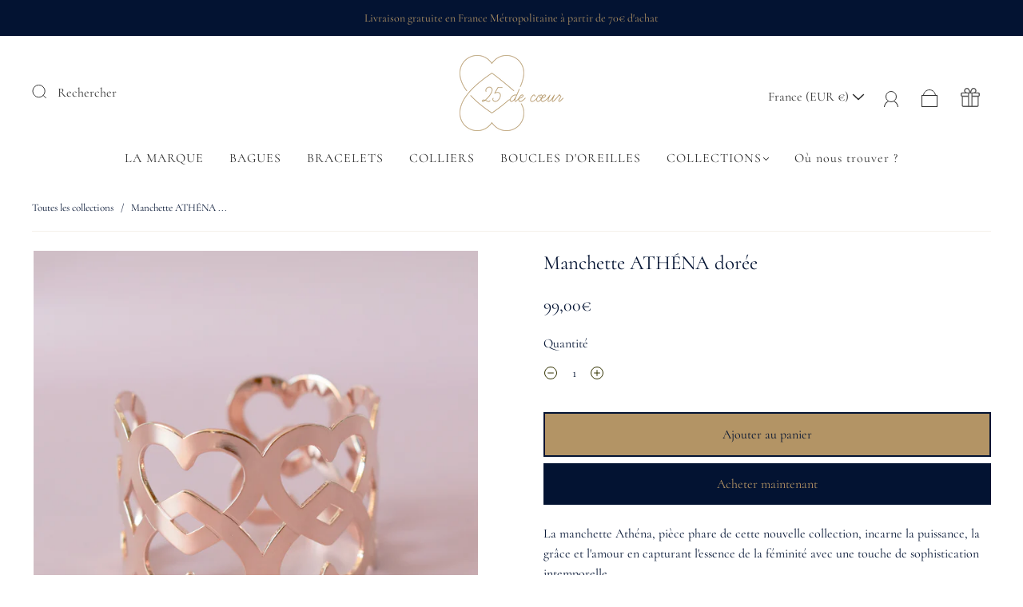

--- FILE ---
content_type: text/css
request_url: https://www.25decoeur.com/cdn/shop/t/5/assets/custom.css?v=68513489444428859061741347273
body_size: -268
content:
.product-item-in-cart,.ajax-cart--cart-discount{display:none}.navigation-super h4 a{color:#b49566!important}.additional-checkout-buttons{display:none}.as-disabled{background:#f0f0f0;cursor:not-allowed!important}.as-disabled *{cursor:not-allowed!important;pointer-events:none}.template-register .form-error,.template-login .form-error{margin-bottom:20px}.form-field label{position:relative}.as-password-trigger{position:absolute;right:1px;height:100%;display:flex;justify-content:center;align-items:center;width:48px;height:47px;bottom:1.5px;background:#fafafa;border:0;outline:0}.as-password-trigger svg{stroke:var(--button-color);color:transparent}.as-password-trigger:hover{background:#f0f0f0}.as-password-trigger:not(.as-active) svg:nth-child(2){display:none}.as-password-trigger.as-active svg:nth-child(1){display:none}.button,.product-form .shopify-payment-button__button--unbranded{min-height:52px}
/*# sourceMappingURL=/cdn/shop/t/5/assets/custom.css.map?v=68513489444428859061741347273 */


--- FILE ---
content_type: text/javascript; charset=utf-8
request_url: https://www.25decoeur.com/products/manchette-athena.js
body_size: 924
content:
{"id":8755140559186,"title":"Manchette ATHÉNA dorée","handle":"manchette-athena","description":"\u003cp\u003e\u003cmeta charset=\"utf-8\"\u003e\u003cspan data-mce-fragment=\"1\"\u003e\u003cspan style=\"vertical-align: inherit;\"\u003e\u003cspan style=\"vertical-align: inherit;\"\u003e\u003cspan style=\"vertical-align: inherit;\"\u003e\u003cspan style=\"vertical-align: inherit;\"\u003eLa manchette Athéna, pièce phare de cette nouvelle collection, incarne la puissance, la grâce et l'amour en capturant l'essence de la féminité avec une touche de sophistication intemporelle. \u003c\/span\u003e\u003c\/span\u003e\u003c\/span\u003e\u003c\/span\u003e\u003c\/span\u003e\u003c\/p\u003e\n\u003cp\u003e\u003cspan data-mce-fragment=\"1\"\u003e\u003cspan style=\"vertical-align: inherit;\"\u003e\u003cspan style=\"vertical-align: inherit;\"\u003e\u003cspan style=\"vertical-align: inherit;\"\u003e\u003cspan style=\"vertical-align: inherit;\"\u003eLes deux cœurs entrelacés qui symbolisent le logo distinctif de la marque, font de la manchette Athéna bien plus qu'un accessoire de mode, c'est une déclaration de style et de force intérieure.\u003c\/span\u003e\u003c\/span\u003e\u003c\/span\u003e\u003c\/span\u003e\u003c\/span\u003e\u003c\/p\u003e\n\u003cp data-mce-fragment=\"1\"\u003e\u003cspan style=\"color: #031332;\"\u003e \u003cstrong data-mce-fragment=\"1\"\u003e\u003cspan style=\"vertical-align: inherit;\"\u003e\u003cspan style=\"vertical-align: inherit;\"\u003e\u003cspan style=\"vertical-align: inherit;\"\u003e\u003cspan style=\"vertical-align: inherit;\"\u003eCaractéristiques :\u003c\/span\u003e\u003c\/span\u003e\u003c\/span\u003e\u003c\/span\u003e\u003c\/strong\u003e\u003c\/span\u003e\u003c\/p\u003e\n\u003cul data-mce-fragment=\"1\"\u003e\n\u003cli data-mce-fragment=\"1\"\u003e\u003cspan style=\"color: #031332;\"\u003e\u003cspan style=\"vertical-align: inherit;\"\u003e\u003cspan style=\"vertical-align: inherit;\"\u003e\u003cspan style=\"vertical-align: inherit;\"\u003e\u003cspan style=\"vertical-align: inherit;\"\u003eMatière : Base en laiton + revêtement protecteur \u003c\/span\u003e\u003c\/span\u003e\u003c\/span\u003e\u003cspan style=\"vertical-align: inherit;\"\u003e\u003cspan style=\"vertical-align: inherit;\"\u003e\u003cspan style=\"vertical-align: inherit;\"\u003e \u003c\/span\u003e\u003c\/span\u003e\u003c\/span\u003e\u003c\/span\u003e\u003c\/span\u003e\u003c\/li\u003e\n\u003cli data-mce-fragment=\"1\"\u003e\u003cspan style=\"color: #031332;\"\u003e\u003cspan style=\"vertical-align: inherit;\"\u003e\u003cspan style=\"vertical-align: inherit;\"\u003e\u003cspan style=\"vertical-align: inherit;\"\u003e\u003cspan style=\"vertical-align: inherit;\"\u003eDimensions : Largeur 4 centimètres\u003c\/span\u003e\u003c\/span\u003e\u003c\/span\u003e\u003c\/span\u003e\u003c\/span\u003e\u003c\/li\u003e\n\u003cli data-mce-fragment=\"1\"\u003e\n\u003cspan style=\"color: #031332;\"\u003e\u003cspan style=\"vertical-align: inherit;\"\u003e\u003cspan style=\"vertical-align: inherit;\"\u003e\u003cspan style=\"vertical-align: inherit;\"\u003e\u003cspan style=\"vertical-align: inherit;\"\u003ePoids du fil : 35g \u003c\/span\u003e\u003c\/span\u003e\u003c\/span\u003e\u003c\/span\u003e\u003c\/span\u003e\u003cbr\u003e\n\u003c\/li\u003e\n\u003cli data-mce-fragment=\"1\"\u003e\u003cspan style=\"color: #031332;\"\u003e\u003cspan style=\"vertical-align: inherit;\"\u003e\u003cspan style=\"vertical-align: inherit;\"\u003e\u003cspan style=\"vertical-align: inherit;\"\u003e\u003cspan style=\"vertical-align: inherit;\"\u003eDorure : Brillante\u003c\/span\u003e\u003c\/span\u003e\u003c\/span\u003e\u003c\/span\u003e\u003c\/span\u003e\u003c\/li\u003e\n\u003cli data-mce-fragment=\"1\"\u003e\n\u003cspan style=\"color: #031332;\"\u003e\u003cspan style=\"vertical-align: inherit;\"\u003e\u003cspan style=\"vertical-align: inherit;\"\u003e\u003cspan style=\"vertical-align: inherit;\"\u003e\u003cspan style=\"vertical-align: inherit;\"\u003eDessinée et fabriquée dans le sud de la France\u003c\/span\u003e\u003c\/span\u003e\u003c\/span\u003e\u003c\/span\u003e\u003c\/span\u003e\u003cbr\u003e\n\u003c\/li\u003e\n\u003c\/ul\u003e\n\u003cp data-mce-fragment=\"1\"\u003e\u003cem\u003e\u003cspan data-mce-fragment=\"1\"\u003e\u003cspan style=\"vertical-align: inherit;\"\u003e\u003cspan style=\"vertical-align: inherit;\"\u003e\u003cspan style=\"vertical-align: inherit;\"\u003e\u003cspan style=\"vertical-align: inherit;\"\u003eLes bijoux résistent à l'eau et ne noircissent pas, cependant veillez à ne pas les exposer à des produits agressifs ou corrosifs (Eau de mer, chlore, produits ménagers etc...)\u003c\/span\u003e\u003c\/span\u003e\u003c\/span\u003e\u003c\/span\u003e\u003c\/span\u003e\u003c\/em\u003e\u003c\/p\u003e","published_at":"2024-02-18T11:00:01+01:00","created_at":"2024-02-14T14:13:30+01:00","vendor":"25decoeur","type":"Bracelet","tags":[],"price":9900,"price_min":9900,"price_max":9900,"available":true,"price_varies":false,"compare_at_price":null,"compare_at_price_min":0,"compare_at_price_max":0,"compare_at_price_varies":false,"variants":[{"id":47694302282066,"title":"Default Title","option1":"Default Title","option2":null,"option3":null,"sku":"","requires_shipping":true,"taxable":true,"featured_image":null,"available":true,"name":"Manchette ATHÉNA dorée","public_title":null,"options":["Default Title"],"price":9900,"weight":35,"compare_at_price":null,"inventory_management":"shopify","barcode":"","requires_selling_plan":false,"selling_plan_allocations":[]}],"images":["\/\/cdn.shopify.com\/s\/files\/1\/0620\/7632\/1945\/files\/DSC_2833.jpg?v=1735930431","\/\/cdn.shopify.com\/s\/files\/1\/0620\/7632\/1945\/files\/IMG_2951.jpg?v=1735930431","\/\/cdn.shopify.com\/s\/files\/1\/0620\/7632\/1945\/files\/DSC_28322.jpg?v=1735930260"],"featured_image":"\/\/cdn.shopify.com\/s\/files\/1\/0620\/7632\/1945\/files\/DSC_2833.jpg?v=1735930431","options":[{"name":"Title","position":1,"values":["Default Title"]}],"url":"\/products\/manchette-athena","media":[{"alt":null,"id":48403539624274,"position":1,"preview_image":{"aspect_ratio":1.0,"height":4000,"width":4000,"src":"https:\/\/cdn.shopify.com\/s\/files\/1\/0620\/7632\/1945\/files\/DSC_2833.jpg?v=1735930431"},"aspect_ratio":1.0,"height":4000,"media_type":"image","src":"https:\/\/cdn.shopify.com\/s\/files\/1\/0620\/7632\/1945\/files\/DSC_2833.jpg?v=1735930431","width":4000},{"alt":null,"id":45020530704722,"position":2,"preview_image":{"aspect_ratio":1.0,"height":2789,"width":2789,"src":"https:\/\/cdn.shopify.com\/s\/files\/1\/0620\/7632\/1945\/files\/IMG_2951.jpg?v=1735930431"},"aspect_ratio":1.0,"height":2789,"media_type":"image","src":"https:\/\/cdn.shopify.com\/s\/files\/1\/0620\/7632\/1945\/files\/IMG_2951.jpg?v=1735930431","width":2789},{"alt":null,"id":48403550568786,"position":3,"preview_image":{"aspect_ratio":1.0,"height":4000,"width":4000,"src":"https:\/\/cdn.shopify.com\/s\/files\/1\/0620\/7632\/1945\/files\/DSC_28322.jpg?v=1735930260"},"aspect_ratio":1.0,"height":4000,"media_type":"image","src":"https:\/\/cdn.shopify.com\/s\/files\/1\/0620\/7632\/1945\/files\/DSC_28322.jpg?v=1735930260","width":4000}],"requires_selling_plan":false,"selling_plan_groups":[]}